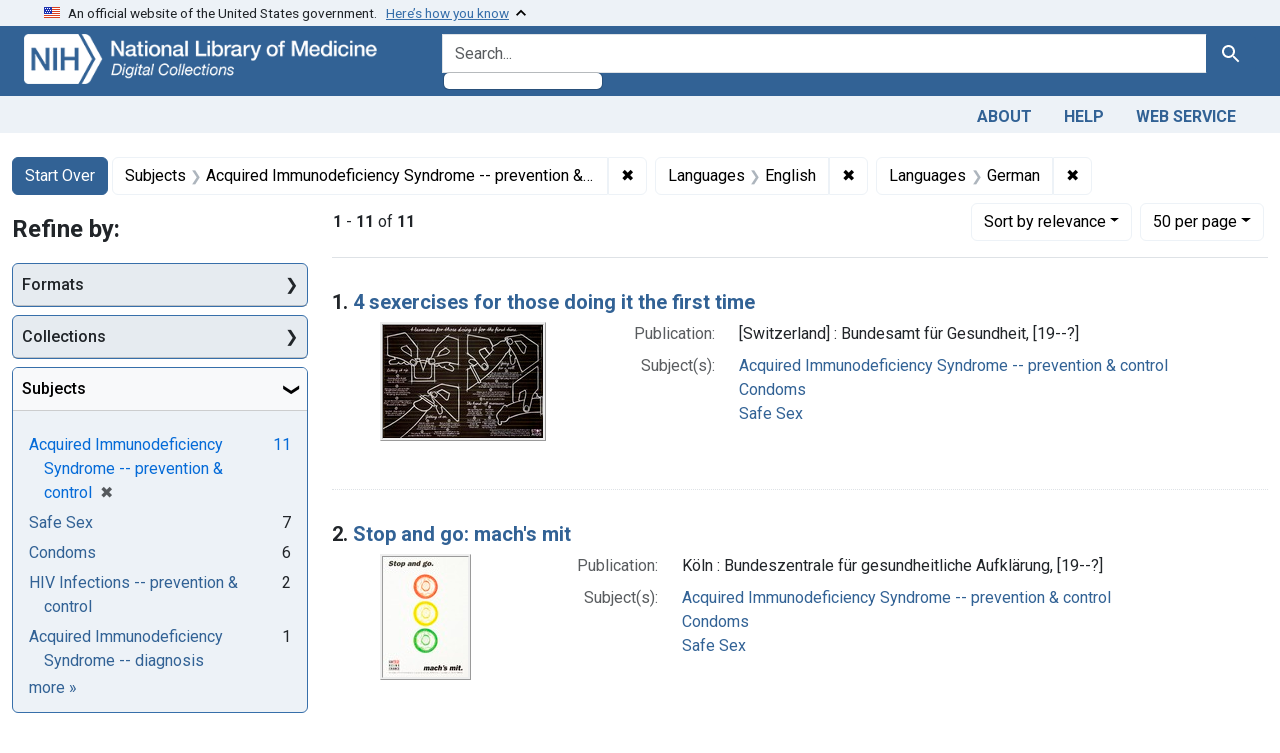

--- FILE ---
content_type: text/html; charset=utf-8
request_url: https://collections.nlm.nih.gov/?f%5Bdrep2.language%5D%5B%5D=English&f%5Bdrep2.language%5D%5B%5D=German&f%5Bdrep2.subjectAggregate%5D%5B%5D=Acquired+Immunodeficiency+Syndrome+--+prevention+%26+control&f%5BdrepX.yearStartInt%5D%5B%5D=1900&per_page=50&sort=score+desc
body_size: 74743
content:

<!DOCTYPE html>
<html class="no-js" lang="en">
  <head>
    <meta charset="utf-8">
    <meta http-equiv="Content-Type" content="text/html; charset=utf-8">
    <meta name="viewport" content="width=device-width, initial-scale=1, shrink-to-fit=no">

    <title>Subjects: Acquired Immunodeficiency Syndrome -- prevention &amp; control / Languages: English and German - Digital Collections - National Library of Medicine Search Results</title>
    <script>
      document.querySelector('html').classList.remove('no-js');
    </script>
    <link href="https://collections.nlm.nih.gov/catalog/opensearch.xml" title="Digital Collections - National Library of Medicine" type="application/opensearchdescription+xml" rel="search" />
    <link rel="icon" type="image/x-icon" href="/assets/favicon-b8c01de62c74f0e46699ba411684c7102e20d583c37508a74752f5a737bd2a5c.ico" />
    <link rel="stylesheet" href="/assets/application-9d9944c8a70a9bce0273facaf2d12ffaa55475ebbf25f99ceacc4223e17cfac0.css" media="all" data-turbo-track="reload" />
      <script type="importmap" data-turbo-track="reload">{
  "imports": {
    "application": "/assets/application-1c4b701ec375046d9dcd62cbb577df29fd0bcd06fb8f2e5d3da4edef1f0b76e4.js",
    "@hotwired/turbo-rails": "/assets/turbo.min-c85b4c5406dd49df1f63e03a5b07120d39cc3e33bc2448f5e926b80514f9dfc8.js",
    "@hotwired/stimulus": "/assets/stimulus.min-dd364f16ec9504dfb72672295637a1c8838773b01c0b441bd41008124c407894.js",
    "@hotwired/stimulus-loading": "/assets/stimulus-loading-3576ce92b149ad5d6959438c6f291e2426c86df3b874c525b30faad51b0d96b3.js",
    "@github/auto-complete-element": "https://cdn.skypack.dev/@github/auto-complete-element",
    "@popperjs/core": "https://ga.jspm.io/npm:@popperjs/core@2.11.6/dist/umd/popper.min.js",
    "bootstrap": "https://ga.jspm.io/npm:bootstrap@5.2.2/dist/js/bootstrap.js",
    "chart.js": "https://ga.jspm.io/npm:chart.js@4.2.0/dist/chart.js",
    "@kurkle/color": "https://ga.jspm.io/npm:@kurkle/color@0.3.2/dist/color.esm.js",
    "blacklight/bookmark_toggle": "/assets/blacklight/bookmark_toggle-97b6e8357b4b80f49f7978d752d5b6e7e7f728fe9415742ab71b74418d689fad.js",
    "blacklight/button_focus": "/assets/blacklight/button_focus-9e15a08a7a1886d78f54ed5d25655a8a07a535dcdd4de584da5c6c6d47e4188c.js",
    "blacklight/checkbox_submit": "/assets/blacklight/checkbox_submit-7487e8aab30e3b1509ab58ee473b9a886d755332ade14642ecd98b4cff0c72ef.js",
    "blacklight/core": "/assets/blacklight/core-65db34d8f13f026bcc00abf2dc79a6d61c981f588e6e43b8ea002108656b0ae2.js",
    "blacklight": "/assets/blacklight/index-267e64c5525f71bbc998c7dcc67340a3a40ae3464988e067f0a65d7a8f5f58b3.js",
    "blacklight/modal": "/assets/blacklight/modal-68610e6a319400c036afd544e8c05c9d5cf1b64c06ec2f06c0e94e3952366553.js",
    "blacklight/modalForm": "/assets/blacklight/modalForm-02d8c117d37bf34110a491a76d0889980cb960ebfe1c1c2445e9de64e8637fee.js",
    "blacklight/search_context": "/assets/blacklight/search_context-73898e17aacbe00701917cb30c8edf9f3294ca3fa857f99e393bde1000dc4984.js",
    "blacklight-range-limit": "/assets/blacklight-range-limit/index-c720a19fcc320a3b6c8c7d971ec8b00fd470d7478346681356d611777b93f295.js",
    "controllers/application": "/assets/controllers/application-368d98631bccbf2349e0d4f8269afb3fe9625118341966de054759d96ea86c7e.js",
    "controllers/hello_controller": "/assets/controllers/hello_controller-549135e8e7c683a538c3d6d517339ba470fcfb79d62f738a0a089ba41851a554.js",
    "controllers": "/assets/controllers/index-2db729dddcc5b979110e98de4b6720f83f91a123172e87281d5a58410fc43806.js"
  }
}</script>
<link rel="modulepreload" href="/assets/application-1c4b701ec375046d9dcd62cbb577df29fd0bcd06fb8f2e5d3da4edef1f0b76e4.js">
<link rel="modulepreload" href="/assets/turbo.min-c85b4c5406dd49df1f63e03a5b07120d39cc3e33bc2448f5e926b80514f9dfc8.js">
<link rel="modulepreload" href="/assets/stimulus.min-dd364f16ec9504dfb72672295637a1c8838773b01c0b441bd41008124c407894.js">
<link rel="modulepreload" href="/assets/stimulus-loading-3576ce92b149ad5d6959438c6f291e2426c86df3b874c525b30faad51b0d96b3.js">
<link rel="modulepreload" href="https://cdn.skypack.dev/@github/auto-complete-element">
<link rel="modulepreload" href="https://ga.jspm.io/npm:@popperjs/core@2.11.6/dist/umd/popper.min.js">
<link rel="modulepreload" href="https://ga.jspm.io/npm:bootstrap@5.2.2/dist/js/bootstrap.js">
<link rel="modulepreload" href="https://ga.jspm.io/npm:chart.js@4.2.0/dist/chart.js">
<link rel="modulepreload" href="https://ga.jspm.io/npm:@kurkle/color@0.3.2/dist/color.esm.js">
<link rel="modulepreload" href="/assets/blacklight/bookmark_toggle-97b6e8357b4b80f49f7978d752d5b6e7e7f728fe9415742ab71b74418d689fad.js">
<link rel="modulepreload" href="/assets/blacklight/button_focus-9e15a08a7a1886d78f54ed5d25655a8a07a535dcdd4de584da5c6c6d47e4188c.js">
<link rel="modulepreload" href="/assets/blacklight/checkbox_submit-7487e8aab30e3b1509ab58ee473b9a886d755332ade14642ecd98b4cff0c72ef.js">
<link rel="modulepreload" href="/assets/blacklight/core-65db34d8f13f026bcc00abf2dc79a6d61c981f588e6e43b8ea002108656b0ae2.js">
<link rel="modulepreload" href="/assets/blacklight/index-267e64c5525f71bbc998c7dcc67340a3a40ae3464988e067f0a65d7a8f5f58b3.js">
<link rel="modulepreload" href="/assets/blacklight/modal-68610e6a319400c036afd544e8c05c9d5cf1b64c06ec2f06c0e94e3952366553.js">
<link rel="modulepreload" href="/assets/blacklight/modalForm-02d8c117d37bf34110a491a76d0889980cb960ebfe1c1c2445e9de64e8637fee.js">
<link rel="modulepreload" href="/assets/blacklight/search_context-73898e17aacbe00701917cb30c8edf9f3294ca3fa857f99e393bde1000dc4984.js">
<link rel="modulepreload" href="/assets/blacklight-range-limit/index-c720a19fcc320a3b6c8c7d971ec8b00fd470d7478346681356d611777b93f295.js">
<link rel="modulepreload" href="/assets/controllers/application-368d98631bccbf2349e0d4f8269afb3fe9625118341966de054759d96ea86c7e.js">
<link rel="modulepreload" href="/assets/controllers/hello_controller-549135e8e7c683a538c3d6d517339ba470fcfb79d62f738a0a089ba41851a554.js">
<link rel="modulepreload" href="/assets/controllers/index-2db729dddcc5b979110e98de4b6720f83f91a123172e87281d5a58410fc43806.js">
<script type="module">import "application"</script>
    <script src="https://code.jquery.com/jquery-3.7.1.min.js"></script>
    <meta name="csrf-param" content="authenticity_token" />
<meta name="csrf-token" content="APzo5Nre25bVNgkuztZFQrNlgVh3oxxVU3pBuSM9CG89zLdgiF9SEAt9EHrz4D0-38ABXRn4HxYNK-6kG8DU_A" />
      <meta name="totalResults" content="11" />
<meta name="startIndex" content="0" />
<meta name="itemsPerPage" content="50" />

  <link rel="alternate" type="application/rss+xml" title="RSS for results" href="/catalog.rss?f%5Bdrep2.language%5D%5B%5D=English&amp;f%5Bdrep2.language%5D%5B%5D=German&amp;f%5Bdrep2.subjectAggregate%5D%5B%5D=Acquired+Immunodeficiency+Syndrome+--+prevention+%26+control&amp;per_page=50&amp;sort=score+desc" />
  <link rel="alternate" type="application/atom+xml" title="Atom for results" href="/catalog.atom?f%5Bdrep2.language%5D%5B%5D=English&amp;f%5Bdrep2.language%5D%5B%5D=German&amp;f%5Bdrep2.subjectAggregate%5D%5B%5D=Acquired+Immunodeficiency+Syndrome+--+prevention+%26+control&amp;per_page=50&amp;sort=score+desc" />
  <link rel="alternate" type="application/json" title="JSON" href="/catalog.json?f%5Bdrep2.language%5D%5B%5D=English&amp;f%5Bdrep2.language%5D%5B%5D=German&amp;f%5Bdrep2.subjectAggregate%5D%5B%5D=Acquired+Immunodeficiency+Syndrome+--+prevention+%26+control&amp;per_page=50&amp;sort=score+desc" />


    <!-- Google Tag Manager -->
    <script>(function(w,d,s,l,i){w[l]=w[l]||[];w[l].push({'gtm.start': new Date().getTime(),event:'gtm.js'});var f=d.getElementsByTagName(s)[0], j=d.createElement(s),dl=l!='dataLayer'?'&l='+l:'';j.async=true;j.src='//www.googletagmanager.com/gtm.js?id='+i+dl;f.parentNode.insertBefore(j,f);})(window,document,'script','dataLayer','GTM-MT6MLL');</script>
    <!-- End Google Tag Manager -->

    <!-- json Structured Metadata -->

  </head>
  <body class="blacklight-catalog blacklight-catalog-index">
    <!-- Google Tag Manager -->
    <noscript><iframe src="//www.googletagmanager.com/ns.html?id=GTM-MT6MLL" height="0" width="0" style="display:none;visibility:hidden" title="googletagmanager"></iframe></noscript>
    <!-- End Google Tag Manager -->
    <nav id="skip-link" role="navigation" aria-label="Skip links">
      <a class="element-invisible element-focusable rounded-bottom py-2 px-3" data-turbolinks="false" href="#search_field">Skip to search</a>
      <a class="element-invisible element-focusable rounded-bottom py-2 px-3" data-turbolinks="false" href="#main-container">Skip to main content</a>
          <a class="element-invisible element-focusable rounded-bottom py-2 px-3" data-turbolinks="false" href="#documents">Skip to first result</a>

    </nav>
    <section class="govt-banner">
  <div class="container-fluid bg-secondary">
    <div class="container">
      <div class="accordion" id="uswdsbanner">
        <div class="accordion-item">
          <h2 class="accordion-header mb-0" id="headingOne">
            <button class="accordion-button shadow-none collapsed" type="button" data-bs-toggle="collapse" data-bs-target="#collapseOne" aria-expanded="true" aria-controls="collapseOne">
              <small> An official website of the United States government. &nbsp; <span class="bluelink">Here’s how you know</span></small>
            </button>
          </h2>
          <div id="collapseOne" class="accordion-collapse collapse" aria-labelledby="headingOne" data-bs-parent="#uswdsbanner">
            <div class="accordion-body">
              <div class="row">
                <div class="col-lg-6 col-md-12 col-12">
                  <p>
                    <img src="/icon-dot-gov.svg" class="img-fluid float-start pe-2 pb-4" alt="Govt building">
                    <strong>Official websites use .gov</strong>
                    <br> A <strong>.gov </strong>website belongs to an official government organization in the United States.
                  </p>
                </div>
                <div class="col-lg-6 col-md-12 col-12">
                  <p>
                    <img src="/icon-https.svg" class="img-fluid float-start pe-2 pb-4" alt="Secure accsess">
                    <strong>Secure .gov websites use HTTPS</strong>
                    <br> A <strong>lock ( <span class="icon-lock">
                        <svg xmlns="http://www.w3.org/2000/svg" width="14" height="16" viewBox="0 0 52 64" class="usa-banner__lock-image" role="img" aria-labelledby="banner-lock-title-default banner-lock-description-default" focusable="false">
                          <title id="banner-lock-title-default">Lock</title>
                          <desc id="banner-lock-description-default">A locked padlock</desc>
                          <path fill="#000000" fill-rule="evenodd" d="M26 0c10.493 0 19 8.507 19 19v9h3a4 4 0 0 1 4 4v28a4 4 0 0 1-4 4H4a4 4 0 0 1-4-4V32a4 4 0 0 1 4-4h3v-9C7 8.507 15.507 0 26 0zm0 8c-5.979 0-10.843 4.77-10.996 10.712L15 19v9h22v-9c0-6.075-4.925-11-11-11z" />
                        </svg>
                      </span> ) </strong> or <strong>https://</strong> means you’ve safely connected to the .gov website. Share sensitive information only on official, secure websites.
                  </p>
                </div>
              </div>
            </div>
          </div>
        </div>
      </div>
    </div>
  </div>
</section>

<div class="container-fluid bg-primary">
  <div class="container branding">	
    <div class="row py-2">
      <div class="col-lg-4 col-md-5 mb-1">
        <a href="/" id="anch_0"><img src="/images/digital_collections_white.png" class="img-fluid" alt="NLM Digital Collections"></a>
      </div>
      <div class="col-lg-8 col-md-7 ">
        <form class="search-query-form" action="https://collections.nlm.nih.gov/" accept-charset="UTF-8" method="get">
  <input type="hidden" name="per_page" value="50" autocomplete="off" />
<input type="hidden" name="sort" value="score desc" autocomplete="off" />
<input type="hidden" name="f[drep2.subjectAggregate][]" value="Acquired Immunodeficiency Syndrome -- prevention &amp; control" autocomplete="off" />
<input type="hidden" name="f[drep2.language][]" value="English" autocomplete="off" />
<input type="hidden" name="f[drep2.language][]" value="German" autocomplete="off" />
  <div class="input-group">
    

      <input value="all_fields" autocomplete="off" type="hidden" name="search_field" id="search_field" />

    <label class="sr-only visually-hidden" for="q">search for</label>
      <auto-complete src="/catalog/suggest" for="autocomplete-popup" class="search-autocomplete-wrapper">
        <input placeholder="Search..." class="search-q q form-control rounded-left" aria-label="search for" aria-autocomplete="list" aria-controls="autocomplete-popup" type="search" name="q" id="q" />
        <ul id="autocomplete-popup" role="listbox" aria-label="search for"></ul>
      </auto-complete>

    
    <button class="btn btn-primary search-btn" type="submit" id="search"><span class="visually-hidden-sm me-sm-1 submit-search-text">Search</span><span class="blacklight-icons blacklight-icons-"><svg xmlns="http://www.w3.org/2000/svg" fill="currentColor" aria-hidden="true" width="24" height="24" viewBox="0 0 24 24">
  <path fill="none" d="M0 0h24v24H0V0z"/><path d="M15.5 14h-.79l-.28-.27C15.41 12.59 16 11.11 16 9.5 16 5.91 13.09 3 9.5 3S3 5.91 3 9.5 5.91 16 9.5 16c1.61 0 3.09-.59 4.23-1.57l.27.28v.79l5 4.99L20.49 19l-4.99-5zm-6 0C7.01 14 5 11.99 5 9.5S7.01 5 9.5 5 14 7.01 14 9.5 11.99 14 9.5 14z"/>
</svg>
</span></button>
  </div>
</form>

      </div>
    </div>
  </div>
</div>

<div class="container-fluid bg-secondary">
  <div class="container">
	<nav class="navbar navbar-expand navbar-light p-1">
      <ul class="navbar-nav ms-auto">
        <li class="nav-item"><a class="nav-link" href="/about">About</a></li>
        <li class="nav-item"><a class="nav-link" href="/help">Help</a></li>
        <li class="nav-item"><a class="nav-link" href="/web_service">Web Service</a></li>
      </ul>
    </nav>
  </div>  
</div>

    <script>
      (function() {
        let banner, text;

        function showCoopBannerIfAvailable() {
          // Cache DOM elements on first call
          if (!banner) {
            banner = document.getElementById("coop-banner");
            text = document.getElementById("coop-text");
            if (!banner || !text) return;
          }

          if (typeof coopmsg !== "undefined" && coopmsg) {
            text.innerHTML = coopmsg;
            banner.style.display = "block";
          } else {
            banner.style.display = "none";
          }
        }

        // Load external script
        const script = document.createElement("script");
        script.src = "https://www.nlm.nih.gov/coop_all_uswds.js";
        script.onload = script.onerror = showCoopBannerIfAvailable;
        document.head.appendChild(script);

        // Also check on DOMContentLoaded
        document.addEventListener("DOMContentLoaded", showCoopBannerIfAvailable);
      })();
    </script>

    <style>
      .alert-dark-red {
        background-color: #f00;
        color: #fff;
        border-radius: 0;
      }
      .alert-dark-red a {
        color: #aad4ff;
        text-decoration: underline;
      }
      .alert-dark-red .btn-close {
        filter: invert(1);
      }
    </style>

    <div id="coop-banner"
         class="alert alert-dark-red alert-dismissible fade show mb-0"
         role="alert"
         style="display:none">
      <div class="container">
        <div class="row align-items-center">
          <div class="col">
            <p id="coop-text" class="text-white text-center m-0"></p>
          </div>
          <div class="col-auto">
            <button type="button" class="btn-close" data-bs-dismiss="alert" aria-label="Close"></button>
          </div>
        </div>
      </div>
    </div>

    <main id="main-container" class="container mt-4" role="main" aria-label="Main content">
        <h1 class="sr-only visually-hidden top-content-title">Search</h1>


  <div id="appliedParams" class="clearfix constraints-container">
    <h2 class="sr-only visually-hidden">Search Constraints</h2>

  <a class="catalog_startOverLink btn btn-primary" href="/">Start Over</a>

    <span class="constraints-label sr-only visually-hidden">You searched for:</span>
    

    <span class="btn-group applied-filter constraint filter filter-drep2-subjectaggregate">
  <span class="constraint-value btn btn-outline-secondary">
      <span class="filter-name">Subjects</span>
      <span class="filter-value" title="Acquired Immunodeficiency Syndrome -- prevention &amp; control">Acquired Immunodeficiency Syndrome -- prevention &amp; control</span>
  </span>
    <a class="btn btn-outline-secondary remove" href="https://collections.nlm.nih.gov/?f%5Bdrep2.language%5D%5B%5D=English&amp;f%5Bdrep2.language%5D%5B%5D=German&amp;per_page=50&amp;sort=score+desc">
      <span class="remove-icon" aria-hidden="true">✖</span>
      <span class="sr-only visually-hidden">
        Remove constraint Subjects: Acquired Immunodeficiency Syndrome -- prevention &amp; control
      </span>
</a></span>

<span class="btn-group applied-filter constraint filter filter-drep2-language">
  <span class="constraint-value btn btn-outline-secondary">
      <span class="filter-name">Languages</span>
      <span class="filter-value" title="English">English</span>
  </span>
    <a class="btn btn-outline-secondary remove" href="https://collections.nlm.nih.gov/?f%5Bdrep2.language%5D%5B%5D=German&amp;f%5Bdrep2.subjectAggregate%5D%5B%5D=Acquired+Immunodeficiency+Syndrome+--+prevention+%26+control&amp;per_page=50&amp;sort=score+desc">
      <span class="remove-icon" aria-hidden="true">✖</span>
      <span class="sr-only visually-hidden">
        Remove constraint Languages: English
      </span>
</a></span>

<span class="btn-group applied-filter constraint filter filter-drep2-language">
  <span class="constraint-value btn btn-outline-secondary">
      <span class="filter-name">Languages</span>
      <span class="filter-value" title="German">German</span>
  </span>
    <a class="btn btn-outline-secondary remove" href="https://collections.nlm.nih.gov/?f%5Bdrep2.language%5D%5B%5D=English&amp;f%5Bdrep2.subjectAggregate%5D%5B%5D=Acquired+Immunodeficiency+Syndrome+--+prevention+%26+control&amp;per_page=50&amp;sort=score+desc">
      <span class="remove-icon" aria-hidden="true">✖</span>
      <span class="sr-only visually-hidden">
        Remove constraint Languages: German
      </span>
</a></span>



</div>



      <div class="row">
  <div class="col-md-12">
    <div id="main-flashes">
      <div class="flash_messages">
    
    
    
    
</div>

    </div>
  </div>
</div>


      <div class="row">
            <section id="content" class="col-lg-9 order-last" aria-label="search results">
        





<div id="sortAndPerPage" class="sort-pagination d-md-flex justify-content-between" role="navigation" aria-label="Results navigation">
  <section class="paginate-section">
      <div class="page-links">
      <span class="page-entries">
        <strong>1</strong> - <strong>11</strong> of <strong>11</strong>
      </span>
    </div> 

</section>

  <div class="search-widgets">
        <div id="sort-dropdown" class="btn-group sort-dropdown">
  <button name="button" type="submit" class="btn btn-outline-secondary dropdown-toggle" aria-expanded="false" data-toggle="dropdown" data-bs-toggle="dropdown">Sort<span class="d-none d-sm-inline"> by relevance</span><span class="caret"></span></button>

  <div class="dropdown-menu" role="menu">
      <a class="dropdown-item active" role="menuitem" aria-current="page" href="/?f%5Bdrep2.language%5D%5B%5D=English&amp;f%5Bdrep2.language%5D%5B%5D=German&amp;f%5Bdrep2.subjectAggregate%5D%5B%5D=Acquired+Immunodeficiency+Syndrome+--+prevention+%26+control&amp;per_page=50&amp;sort=score+desc">relevance</a>
      <a class="dropdown-item " role="menuitem" href="/?f%5Bdrep2.language%5D%5B%5D=English&amp;f%5Bdrep2.language%5D%5B%5D=German&amp;f%5Bdrep2.subjectAggregate%5D%5B%5D=Acquired+Immunodeficiency+Syndrome+--+prevention+%26+control&amp;per_page=50&amp;sort=drep3.titleSortForm+asc">title</a>
  </div>
</div>



        <span class="sr-only visually-hidden">Number of results to display per page</span>
  <div id="per_page-dropdown" class="btn-group per_page-dropdown">
  <button name="button" type="submit" class="btn btn-outline-secondary dropdown-toggle" aria-expanded="false" data-toggle="dropdown" data-bs-toggle="dropdown">50<span class="sr-only visually-hidden"> per page</span><span class="d-none d-sm-inline"> per page</span><span class="caret"></span></button>

  <div class="dropdown-menu" role="menu">
      <a class="dropdown-item " role="menuitem" href="/?f%5Bdrep2.language%5D%5B%5D=English&amp;f%5Bdrep2.language%5D%5B%5D=German&amp;f%5Bdrep2.subjectAggregate%5D%5B%5D=Acquired+Immunodeficiency+Syndrome+--+prevention+%26+control&amp;per_page=10&amp;sort=score+desc">10<span class="sr-only visually-hidden"> per page</span></a>
      <a class="dropdown-item " role="menuitem" href="/?f%5Bdrep2.language%5D%5B%5D=English&amp;f%5Bdrep2.language%5D%5B%5D=German&amp;f%5Bdrep2.subjectAggregate%5D%5B%5D=Acquired+Immunodeficiency+Syndrome+--+prevention+%26+control&amp;per_page=20&amp;sort=score+desc">20<span class="sr-only visually-hidden"> per page</span></a>
      <a class="dropdown-item active" role="menuitem" aria-current="page" href="/?f%5Bdrep2.language%5D%5B%5D=English&amp;f%5Bdrep2.language%5D%5B%5D=German&amp;f%5Bdrep2.subjectAggregate%5D%5B%5D=Acquired+Immunodeficiency+Syndrome+--+prevention+%26+control&amp;per_page=50&amp;sort=score+desc">50<span class="sr-only visually-hidden"> per page</span></a>
      <a class="dropdown-item " role="menuitem" href="/?f%5Bdrep2.language%5D%5B%5D=English&amp;f%5Bdrep2.language%5D%5B%5D=German&amp;f%5Bdrep2.subjectAggregate%5D%5B%5D=Acquired+Immunodeficiency+Syndrome+--+prevention+%26+control&amp;per_page=100&amp;sort=score+desc">100<span class="sr-only visually-hidden"> per page</span></a>
  </div>
</div>


      

</div>
</div>


<h2 class="sr-only visually-hidden">Search Results</h2>

  <div id="documents" class="documents-list">
  <article data-document-id="nlm-nlmuid-101454629-img" data-document-counter="1" itemscope="itemscope" itemtype="http://schema.org/Thing" class="document document-position-1">
  
    <div class="document-main-section">
      <header class="documentHeader row">
  <h3 class="index_title document-title-heading col">

    <span class="document-counter">1. </span><a data-context-href="/catalog/nlm:nlmuid-101454629-img/track?counter=1&amp;document_id=nlm%3Anlmuid-101454629-img&amp;per_page=50&amp;search_id=341353" data-context-method="post" itemprop="name" href="/catalog/nlm:nlmuid-101454629-img">4 sexercises for those doing it the first time</a>
</h3>
    
</header>

      
  <div class="document-thumbnail">
    <a data-context-href="/catalog/nlm:nlmuid-101454629-img/track?counter=1&amp;document_id=nlm%3Anlmuid-101454629-img&amp;per_page=50&amp;search_id=341353" data-context-method="post" aria-hidden="true" tabindex="-1" href="/catalog/nlm:nlmuid-101454629-img"><img alt="nlm:nlmuid-101454629-img" src="/thumb/nlm:nlmuid-101454629-img" /></a>
  </div>

      
      
      
<dl class="document-metadata dl-invert row">    <dt class="blacklight-drep2-pubconcat col-md-3">    Publication:
</dt>
  <dd class="col-md-9 blacklight-drep2-pubconcat">    [Switzerland] : Bundesamt für Gesundheit, [19--?]
</dd>

    <dt class="blacklight-drep2-subjectaggregate col-md-3">    Subject(s):
</dt>
  <dd class="col-md-9 blacklight-drep2-subjectaggregate">    <a href="/?f%5Bdrep2.subjectAggregate%5D%5B%5D=Acquired+Immunodeficiency+Syndrome+--+prevention+%26+control">Acquired Immunodeficiency Syndrome -- prevention &amp; control</a><br/><a href="/?f%5Bdrep2.subjectAggregate%5D%5B%5D=Condoms">Condoms</a><br/><a href="/?f%5Bdrep2.subjectAggregate%5D%5B%5D=Safe+Sex">Safe Sex</a>
</dd>

</dl>


        
    </div>

  
</article><article data-document-id="nlm-nlmuid-101454521-img" data-document-counter="2" itemscope="itemscope" itemtype="http://schema.org/Thing" class="document document-position-2">
  
    <div class="document-main-section">
      <header class="documentHeader row">
  <h3 class="index_title document-title-heading col">

    <span class="document-counter">2. </span><a data-context-href="/catalog/nlm:nlmuid-101454521-img/track?counter=2&amp;document_id=nlm%3Anlmuid-101454521-img&amp;per_page=50&amp;search_id=341353" data-context-method="post" itemprop="name" href="/catalog/nlm:nlmuid-101454521-img">Stop and go: mach&#39;s mit</a>
</h3>
    
</header>

      
  <div class="document-thumbnail">
    <a data-context-href="/catalog/nlm:nlmuid-101454521-img/track?counter=2&amp;document_id=nlm%3Anlmuid-101454521-img&amp;per_page=50&amp;search_id=341353" data-context-method="post" aria-hidden="true" tabindex="-1" href="/catalog/nlm:nlmuid-101454521-img"><img alt="nlm:nlmuid-101454521-img" src="/thumb/nlm:nlmuid-101454521-img" /></a>
  </div>

      
      
      
<dl class="document-metadata dl-invert row">    <dt class="blacklight-drep2-pubconcat col-md-3">    Publication:
</dt>
  <dd class="col-md-9 blacklight-drep2-pubconcat">    Köln : Bundeszentrale für gesundheitliche Aufklärung, [19--?]
</dd>

    <dt class="blacklight-drep2-subjectaggregate col-md-3">    Subject(s):
</dt>
  <dd class="col-md-9 blacklight-drep2-subjectaggregate">    <a href="/?f%5Bdrep2.subjectAggregate%5D%5B%5D=Acquired+Immunodeficiency+Syndrome+--+prevention+%26+control">Acquired Immunodeficiency Syndrome -- prevention &amp; control</a><br/><a href="/?f%5Bdrep2.subjectAggregate%5D%5B%5D=Condoms">Condoms</a><br/><a href="/?f%5Bdrep2.subjectAggregate%5D%5B%5D=Safe+Sex">Safe Sex</a>
</dd>

</dl>


        
    </div>

  
</article><article data-document-id="nlm-nlmuid-101451394-img" data-document-counter="3" itemscope="itemscope" itemtype="http://schema.org/Thing" class="document document-position-3">
  
    <div class="document-main-section">
      <header class="documentHeader row">
  <h3 class="index_title document-title-heading col">

    <span class="document-counter">3. </span><a data-context-href="/catalog/nlm:nlmuid-101451394-img/track?counter=3&amp;document_id=nlm%3Anlmuid-101451394-img&amp;per_page=50&amp;search_id=341353" data-context-method="post" itemprop="name" href="/catalog/nlm:nlmuid-101451394-img">Tom of Finland, life guard</a>
</h3>
    
</header>

      
  <div class="document-thumbnail">
    <a data-context-href="/catalog/nlm:nlmuid-101451394-img/track?counter=3&amp;document_id=nlm%3Anlmuid-101451394-img&amp;per_page=50&amp;search_id=341353" data-context-method="post" aria-hidden="true" tabindex="-1" href="/catalog/nlm:nlmuid-101451394-img"><img alt="nlm:nlmuid-101451394-img" src="/thumb/nlm:nlmuid-101451394-img" /></a>
  </div>

      
      
      
<dl class="document-metadata dl-invert row">    <dt class="blacklight-drep2-pubconcat col-md-3">    Publication:
</dt>
  <dd class="col-md-9 blacklight-drep2-pubconcat">    [Germany] : Deutsche AIDS-Hilfe, [19--?]
</dd>

    <dt class="blacklight-drep2-subjectaggregate col-md-3">    Subject(s):
</dt>
  <dd class="col-md-9 blacklight-drep2-subjectaggregate">    <a href="/?f%5Bdrep2.subjectAggregate%5D%5B%5D=Acquired+Immunodeficiency+Syndrome+--+prevention+%26+control">Acquired Immunodeficiency Syndrome -- prevention &amp; control</a><br/><a href="/?f%5Bdrep2.subjectAggregate%5D%5B%5D=Condoms">Condoms</a><br/><a href="/?f%5Bdrep2.subjectAggregate%5D%5B%5D=Safe+Sex">Safe Sex</a><br/><a href="/?f%5Bdrep2.subjectAggregate%5D%5B%5D=Tom%2C+of+Finland%2C+1920-1991.">Tom, of Finland, 1920-1991.</a>
</dd>

</dl>


        
    </div>

  
</article><article data-document-id="nlm-nlmuid-101451407-img" data-document-counter="4" itemscope="itemscope" itemtype="http://schema.org/Thing" class="document document-position-4">
  
    <div class="document-main-section">
      <header class="documentHeader row">
  <h3 class="index_title document-title-heading col">

    <span class="document-counter">4. </span><a data-context-href="/catalog/nlm:nlmuid-101451407-img/track?counter=4&amp;document_id=nlm%3Anlmuid-101451407-img&amp;per_page=50&amp;search_id=341353" data-context-method="post" itemprop="name" href="/catalog/nlm:nlmuid-101451407-img">Some like it hot: hot rubber, Alles für das Eine</a>
</h3>
    
</header>

      
  <div class="document-thumbnail">
    <a data-context-href="/catalog/nlm:nlmuid-101451407-img/track?counter=4&amp;document_id=nlm%3Anlmuid-101451407-img&amp;per_page=50&amp;search_id=341353" data-context-method="post" aria-hidden="true" tabindex="-1" href="/catalog/nlm:nlmuid-101451407-img"><img alt="nlm:nlmuid-101451407-img" src="/thumb/nlm:nlmuid-101451407-img" /></a>
  </div>

      
      
      
<dl class="document-metadata dl-invert row">    <dt class="blacklight-drep2-pubconcat col-md-3">    Publication:
</dt>
  <dd class="col-md-9 blacklight-drep2-pubconcat">    Berlin : Hot Rubber Company Deutschland, [19--?]
</dd>

    <dt class="blacklight-drep2-subjectaggregate col-md-3">    Subject(s):
</dt>
  <dd class="col-md-9 blacklight-drep2-subjectaggregate">    <a href="/?f%5Bdrep2.subjectAggregate%5D%5B%5D=Acquired+Immunodeficiency+Syndrome+--+prevention+%26+control">Acquired Immunodeficiency Syndrome -- prevention &amp; control</a><br/><a href="/?f%5Bdrep2.subjectAggregate%5D%5B%5D=Condoms">Condoms</a><br/><a href="/?f%5Bdrep2.subjectAggregate%5D%5B%5D=Homosexuality%2C+Male">Homosexuality, Male</a><br/><a href="/?f%5Bdrep2.subjectAggregate%5D%5B%5D=Lubricants">Lubricants</a><br/><a href="/?f%5Bdrep2.subjectAggregate%5D%5B%5D=Safe+Sex">Safe Sex</a>
</dd>

</dl>


        
    </div>

  
</article><article data-document-id="nlm-nlmuid-101454781-img" data-document-counter="5" itemscope="itemscope" itemtype="http://schema.org/Thing" class="document document-position-5">
  
    <div class="document-main-section">
      <header class="documentHeader row">
  <h3 class="index_title document-title-heading col">

    <span class="document-counter">5. </span><a data-context-href="/catalog/nlm:nlmuid-101454781-img/track?counter=5&amp;document_id=nlm%3Anlmuid-101454781-img&amp;per_page=50&amp;search_id=341353" data-context-method="post" itemprop="name" href="/catalog/nlm:nlmuid-101454781-img">Fairness, wellness, fitness</a>
</h3>
    
</header>

      
  <div class="document-thumbnail">
    <a data-context-href="/catalog/nlm:nlmuid-101454781-img/track?counter=5&amp;document_id=nlm%3Anlmuid-101454781-img&amp;per_page=50&amp;search_id=341353" data-context-method="post" aria-hidden="true" tabindex="-1" href="/catalog/nlm:nlmuid-101454781-img"><img alt="nlm:nlmuid-101454781-img" src="/thumb/nlm:nlmuid-101454781-img" /></a>
  </div>

      
      
      
<dl class="document-metadata dl-invert row">    <dt class="blacklight-drep2-pubconcat col-md-3">    Publication:
</dt>
  <dd class="col-md-9 blacklight-drep2-pubconcat">    [Berlin] : Deutsche AIDS-Hilfe, [19--?]
</dd>

    <dt class="blacklight-drep2-subjectaggregate col-md-3">    Subject(s):
</dt>
  <dd class="col-md-9 blacklight-drep2-subjectaggregate">    <a href="/?f%5Bdrep2.subjectAggregate%5D%5B%5D=Acquired+Immunodeficiency+Syndrome+--+prevention+%26+control">Acquired Immunodeficiency Syndrome -- prevention &amp; control</a><br/><a href="/?f%5Bdrep2.subjectAggregate%5D%5B%5D=Health+Behavior">Health Behavior</a>
</dd>

</dl>


        
    </div>

  
</article><article data-document-id="nlm-nlmuid-101438907-img" data-document-counter="6" itemscope="itemscope" itemtype="http://schema.org/Thing" class="document document-position-6">
  
    <div class="document-main-section">
      <header class="documentHeader row">
  <h3 class="index_title document-title-heading col">

    <span class="document-counter">6. </span><a data-context-href="/catalog/nlm:nlmuid-101438907-img/track?counter=6&amp;document_id=nlm%3Anlmuid-101438907-img&amp;per_page=50&amp;search_id=341353" data-context-method="post" itemprop="name" href="/catalog/nlm:nlmuid-101438907-img">Let&#39;s play safe</a>
</h3>
    
</header>

      
  <div class="document-thumbnail">
    <a data-context-href="/catalog/nlm:nlmuid-101438907-img/track?counter=6&amp;document_id=nlm%3Anlmuid-101438907-img&amp;per_page=50&amp;search_id=341353" data-context-method="post" aria-hidden="true" tabindex="-1" href="/catalog/nlm:nlmuid-101438907-img"><img alt="nlm:nlmuid-101438907-img" src="/thumb/nlm:nlmuid-101438907-img" /></a>
  </div>

      
      
      
<dl class="document-metadata dl-invert row">    <dt class="blacklight-drep2-pubconcat col-md-3">    Publication:
</dt>
  <dd class="col-md-9 blacklight-drep2-pubconcat">    Wien : Österreichische AIDS-Hilfe, 1987
</dd>

    <dt class="blacklight-drep2-subjectaggregate col-md-3">    Subject(s):
</dt>
  <dd class="col-md-9 blacklight-drep2-subjectaggregate">    <a href="/?f%5Bdrep2.subjectAggregate%5D%5B%5D=Acquired+Immunodeficiency+Syndrome+--+prevention+%26+control">Acquired Immunodeficiency Syndrome -- prevention &amp; control</a><br/><a href="/?f%5Bdrep2.subjectAggregate%5D%5B%5D=Anniversaries+and+Special+Events">Anniversaries and Special Events</a><br/><a href="/?f%5Bdrep2.subjectAggregate%5D%5B%5D=Safe+Sex">Safe Sex</a>
</dd>

</dl>


        
    </div>

  
</article><article data-document-id="nlm-nlmuid-101450798-img" data-document-counter="7" itemscope="itemscope" itemtype="http://schema.org/Thing" class="document document-position-7">
  
    <div class="document-main-section">
      <header class="documentHeader row">
  <h3 class="index_title document-title-heading col">

    <span class="document-counter">7. </span><a data-context-href="/catalog/nlm:nlmuid-101450798-img/track?counter=7&amp;document_id=nlm%3Anlmuid-101450798-img&amp;per_page=50&amp;search_id=341353" data-context-method="post" itemprop="name" href="/catalog/nlm:nlmuid-101450798-img">Sin oder nët sin-- et gët nëmmen eng Äntwert: AIDSTEST, anonym, gratis = Sein oder nicht sein-- es gibt nur eine Antwort : AIDSTEST, anonym, gratis</a>
</h3>
    
</header>

      
  <div class="document-thumbnail">
    <a data-context-href="/catalog/nlm:nlmuid-101450798-img/track?counter=7&amp;document_id=nlm%3Anlmuid-101450798-img&amp;per_page=50&amp;search_id=341353" data-context-method="post" aria-hidden="true" tabindex="-1" href="/catalog/nlm:nlmuid-101450798-img"><img alt="nlm:nlmuid-101450798-img" src="/thumb/nlm:nlmuid-101450798-img" /></a>
  </div>

      
      
      
<dl class="document-metadata dl-invert row">    <dt class="blacklight-drep2-pubconcat col-md-3">    Publication:
</dt>
  <dd class="col-md-9 blacklight-drep2-pubconcat">    Luxembourg : Ministère de la santé, [1989?]
</dd>

    <dt class="blacklight-drep2-subjectaggregate col-md-3">    Subject(s):
</dt>
  <dd class="col-md-9 blacklight-drep2-subjectaggregate">    <a href="/?f%5Bdrep2.subjectAggregate%5D%5B%5D=Acquired+Immunodeficiency+Syndrome+--+diagnosis">Acquired Immunodeficiency Syndrome -- diagnosis</a><br/><a href="/?f%5Bdrep2.subjectAggregate%5D%5B%5D=Acquired+Immunodeficiency+Syndrome+--+prevention+%26+control">Acquired Immunodeficiency Syndrome -- prevention &amp; control</a>
</dd>

</dl>


        
    </div>

  
</article><article data-document-id="nlm-nlmuid-101449859-img" data-document-counter="8" itemscope="itemscope" itemtype="http://schema.org/Thing" class="document document-position-8">
  
    <div class="document-main-section">
      <header class="documentHeader row">
  <h3 class="index_title document-title-heading col">

    <span class="document-counter">8. </span><a data-context-href="/catalog/nlm:nlmuid-101449859-img/track?counter=8&amp;document_id=nlm%3Anlmuid-101449859-img&amp;per_page=50&amp;search_id=341353" data-context-method="post" itemprop="name" href="/catalog/nlm:nlmuid-101449859-img">Beach boys</a>
</h3>
    
</header>

      
  <div class="document-thumbnail">
    <a data-context-href="/catalog/nlm:nlmuid-101449859-img/track?counter=8&amp;document_id=nlm%3Anlmuid-101449859-img&amp;per_page=50&amp;search_id=341353" data-context-method="post" aria-hidden="true" tabindex="-1" href="/catalog/nlm:nlmuid-101449859-img"><img alt="nlm:nlmuid-101449859-img" src="/thumb/nlm:nlmuid-101449859-img" /></a>
  </div>

      
      
      
<dl class="document-metadata dl-invert row">    <dt class="blacklight-drep2-pubconcat col-md-3">    Publication:
</dt>
  <dd class="col-md-9 blacklight-drep2-pubconcat">    [Switzerland] : Aids-Hilfe Schweiz : Bundesamt für Gesundheitswesen, [19--]
</dd>

    <dt class="blacklight-drep2-subjectaggregate col-md-3">    Subject(s):
</dt>
  <dd class="col-md-9 blacklight-drep2-subjectaggregate">    <a href="/?f%5Bdrep2.subjectAggregate%5D%5B%5D=Acquired+Immunodeficiency+Syndrome+--+prevention+%26+control">Acquired Immunodeficiency Syndrome -- prevention &amp; control</a><br/><a href="/?f%5Bdrep2.subjectAggregate%5D%5B%5D=Condoms+--+standards">Condoms -- standards</a><br/><a href="/?f%5Bdrep2.subjectAggregate%5D%5B%5D=Consumer+Product+Safety">Consumer Product Safety</a>
</dd>

</dl>


        
    </div>

  
</article><article data-document-id="nlm-nlmuid-101444937-img" data-document-counter="9" itemscope="itemscope" itemtype="http://schema.org/Thing" class="document document-position-9">
  
    <div class="document-main-section">
      <header class="documentHeader row">
  <h3 class="index_title document-title-heading col">

    <span class="document-counter">9. </span><a data-context-href="/catalog/nlm:nlmuid-101444937-img/track?counter=9&amp;document_id=nlm%3Anlmuid-101444937-img&amp;per_page=50&amp;search_id=341353" data-context-method="post" itemprop="name" href="/catalog/nlm:nlmuid-101444937-img">Tonight</a>
</h3>
    
</header>

      
  <div class="document-thumbnail">
    <a data-context-href="/catalog/nlm:nlmuid-101444937-img/track?counter=9&amp;document_id=nlm%3Anlmuid-101444937-img&amp;per_page=50&amp;search_id=341353" data-context-method="post" aria-hidden="true" tabindex="-1" href="/catalog/nlm:nlmuid-101444937-img"><img alt="nlm:nlmuid-101444937-img" src="/thumb/nlm:nlmuid-101444937-img" /></a>
  </div>

      
      
      
<dl class="document-metadata dl-invert row">    <dt class="blacklight-drep2-pubconcat col-md-3">    Publication:
</dt>
  <dd class="col-md-9 blacklight-drep2-pubconcat">    [Switzerland] : AIDS-Hilfe Schweiz : Bundesamt für Gesundheitswesen, [198-]
</dd>

    <dt class="blacklight-drep2-subjectaggregate col-md-3">    Subject(s):
</dt>
  <dd class="col-md-9 blacklight-drep2-subjectaggregate">    <a href="/?f%5Bdrep2.subjectAggregate%5D%5B%5D=Acquired+Immunodeficiency+Syndrome+--+prevention+%26+control">Acquired Immunodeficiency Syndrome -- prevention &amp; control</a><br/><a href="/?f%5Bdrep2.subjectAggregate%5D%5B%5D=Condoms">Condoms</a><br/><a href="/?f%5Bdrep2.subjectAggregate%5D%5B%5D=Safe+Sex">Safe Sex</a>
</dd>

</dl>


        
    </div>

  
</article><article data-document-id="nlm-nlmuid-9918351279006676-img" data-document-counter="10" itemscope="itemscope" itemtype="http://schema.org/Thing" class="document document-position-10">
  
    <div class="document-main-section">
      <header class="documentHeader row">
  <h3 class="index_title document-title-heading col">

    <span class="document-counter">10. </span><a data-context-href="/catalog/nlm:nlmuid-9918351279006676-img/track?counter=10&amp;document_id=nlm%3Anlmuid-9918351279006676-img&amp;per_page=50&amp;search_id=341353" data-context-method="post" itemprop="name" href="/catalog/nlm:nlmuid-9918351279006676-img">Lutter contre le Sida pour vos enfants =: Carta-contra a Sida para as vossas crianças = Lottate contro l&#39;Aids per vostri bambini = Schutzen sie ihre kinder, beckampfen sie Aids = Fighting against Aids for your childrens</a>
</h3>
    
</header>

      
  <div class="document-thumbnail">
    <a data-context-href="/catalog/nlm:nlmuid-9918351279006676-img/track?counter=10&amp;document_id=nlm%3Anlmuid-9918351279006676-img&amp;per_page=50&amp;search_id=341353" data-context-method="post" aria-hidden="true" tabindex="-1" href="/catalog/nlm:nlmuid-9918351279006676-img"><img alt="nlm:nlmuid-9918351279006676-img" src="/thumb/nlm:nlmuid-9918351279006676-img" /></a>
  </div>

      
      
      
<dl class="document-metadata dl-invert row">    <dt class="blacklight-drep2-authoraggregate col-md-3">    Author(s):
</dt>
  <dd class="col-md-9 blacklight-drep2-authoraggregate">    Sizler, Jean Claude, 1946-1995 artist
</dd>

    <dt class="blacklight-drep2-pubconcat col-md-3">    Publication:
</dt>
  <dd class="col-md-9 blacklight-drep2-pubconcat">    [France] : Edition des Escargophiles, [1988?]
</dd>

    <dt class="blacklight-drep2-subjectaggregate col-md-3">    Subject(s):
</dt>
  <dd class="col-md-9 blacklight-drep2-subjectaggregate">    <a href="/?f%5Bdrep2.subjectAggregate%5D%5B%5D=Acquired+Immunodeficiency+Syndrome+--+prevention+%26+control">Acquired Immunodeficiency Syndrome -- prevention &amp; control</a><br/><a href="/?f%5Bdrep2.subjectAggregate%5D%5B%5D=HIV+Infections+--+prevention+%26+control">HIV Infections -- prevention &amp; control</a><br/><a href="/?f%5Bdrep2.subjectAggregate%5D%5B%5D=Child">Child</a>
</dd>

</dl>


        
    </div>

  
</article><article data-document-id="nlm-nlmuid-9918300981806676-img" data-document-counter="11" itemscope="itemscope" itemtype="http://schema.org/Thing" class="document document-position-11">
  
    <div class="document-main-section">
      <header class="documentHeader row">
  <h3 class="index_title document-title-heading col">

    <span class="document-counter">11. </span><a data-context-href="/catalog/nlm:nlmuid-9918300981806676-img/track?counter=11&amp;document_id=nlm%3Anlmuid-9918300981806676-img&amp;per_page=50&amp;search_id=341353" data-context-method="post" itemprop="name" href="/catalog/nlm:nlmuid-9918300981806676-img">Go for gold!: mach&#39;s mit</a>
</h3>
    
</header>

      
  <div class="document-thumbnail">
    <a data-context-href="/catalog/nlm:nlmuid-9918300981806676-img/track?counter=11&amp;document_id=nlm%3Anlmuid-9918300981806676-img&amp;per_page=50&amp;search_id=341353" data-context-method="post" aria-hidden="true" tabindex="-1" href="/catalog/nlm:nlmuid-9918300981806676-img"><img alt="nlm:nlmuid-9918300981806676-img" src="/thumb/nlm:nlmuid-9918300981806676-img" /></a>
  </div>

      
      
      
<dl class="document-metadata dl-invert row">    <dt class="blacklight-drep2-pubconcat col-md-3">    Publication:
</dt>
  <dd class="col-md-9 blacklight-drep2-pubconcat">    Köln : Bundeszentale für gesundheitliche Aufklärung, [1993?]
</dd>

    <dt class="blacklight-drep2-subjectaggregate col-md-3">    Subject(s):
</dt>
  <dd class="col-md-9 blacklight-drep2-subjectaggregate">    <a href="/?f%5Bdrep2.subjectAggregate%5D%5B%5D=HIV+Infections+--+prevention+%26+control">HIV Infections -- prevention &amp; control</a><br/><a href="/?f%5Bdrep2.subjectAggregate%5D%5B%5D=Acquired+Immunodeficiency+Syndrome+--+prevention+%26+control">Acquired Immunodeficiency Syndrome -- prevention &amp; control</a><br/><a href="/?f%5Bdrep2.subjectAggregate%5D%5B%5D=Condoms">Condoms</a><br/><a href="/?f%5Bdrep2.subjectAggregate%5D%5B%5D=Safe+Sex">Safe Sex</a>
</dd>

</dl>


        
    </div>

  
</article>
</div>





    </section>

    <section id="sidebar" class="page-sidebar col-lg-3 order-first" aria-label="limit your search">
            <div id="facets" class="facets sidenav facets-toggleable-md">
  <div class="facets-header">
    <h2 class="facets-heading">Refine by:</h2>

    <button class="navbar-toggler navbar-toggler-right" type="button" data-toggle="collapse" data-target="#facet-panel-collapse" data-bs-toggle="collapse" data-bs-target="#facet-panel-collapse" aria-controls="facet-panel-collapse" aria-expanded="false" aria-label="Toggle facets">
      <span data-show-label>Show facets</span>
      <span data-hide-label>Hide facets</span>
</button>  </div>

  <div id="facet-panel-collapse" class="facets-collapse collapse">
          <div class="card facet-limit blacklight-drep2.format ">
  <h3 class="card-header p-0 facet-field-heading" id="facet-drep2-format-header">
    <button
      type="button"
      class="btn w-100 d-block btn-block p-2 text-start text-left collapse-toggle collapsed"
      data-toggle="collapse"
      data-bs-toggle="collapse"
      data-target="#facet-drep2-format"
      data-bs-target="#facet-drep2-format"
      aria-expanded="false"
    >
          Formats

    </button>
  </h3>
  <div id="facet-drep2-format" aria-labelledby="facet-drep2-format-header" class="panel-collapse facet-content collapse ">
    <div class="card-body">
          
    <ul class="facet-values list-unstyled">
      <li><span class="facet-label"><a class="facet-select" rel="nofollow" href="/?f%5Bdrep2.format%5D%5B%5D=Still+image&amp;f%5Bdrep2.language%5D%5B%5D=English&amp;f%5Bdrep2.language%5D%5B%5D=German&amp;f%5Bdrep2.subjectAggregate%5D%5B%5D=Acquired+Immunodeficiency+Syndrome+--+prevention+%26+control&amp;per_page=50&amp;sort=score+desc">Still image</a></span><span class="facet-count">11</span></li>
    </ul>


    </div>
  </div>
</div>
<div class="card facet-limit blacklight-drep2.isMemberOfCollection ">
  <h3 class="card-header p-0 facet-field-heading" id="facet-drep2-ismemberofcollection-header">
    <button
      type="button"
      class="btn w-100 d-block btn-block p-2 text-start text-left collapse-toggle collapsed"
      data-toggle="collapse"
      data-bs-toggle="collapse"
      data-target="#facet-drep2-ismemberofcollection"
      data-bs-target="#facet-drep2-ismemberofcollection"
      aria-expanded="false"
    >
          Collections

    </button>
  </h3>
  <div id="facet-drep2-ismemberofcollection" aria-labelledby="facet-drep2-ismemberofcollection-header" class="panel-collapse facet-content collapse ">
    <div class="card-body">
          
    <ul class="facet-values list-unstyled">
      <li><span class="facet-label"><a class="facet-select" rel="nofollow" href="/?f%5Bdrep2.isMemberOfCollection%5D%5B%5D=DREPIHM&amp;f%5Bdrep2.language%5D%5B%5D=English&amp;f%5Bdrep2.language%5D%5B%5D=German&amp;f%5Bdrep2.subjectAggregate%5D%5B%5D=Acquired+Immunodeficiency+Syndrome+--+prevention+%26+control&amp;per_page=50&amp;sort=score+desc">Images from the History of Medicine (IHM)</a></span><span class="facet-count">11</span></li>
    </ul>


    </div>
  </div>
</div>
<div class="card facet-limit blacklight-drep2.subjectAggregate facet-limit-active">
  <h3 class="card-header p-0 facet-field-heading" id="facet-drep2-subjectaggregate-header">
    <button
      type="button"
      class="btn w-100 d-block btn-block p-2 text-start text-left collapse-toggle "
      data-toggle="collapse"
      data-bs-toggle="collapse"
      data-target="#facet-drep2-subjectaggregate"
      data-bs-target="#facet-drep2-subjectaggregate"
      aria-expanded="true"
    >
          Subjects

    </button>
  </h3>
  <div id="facet-drep2-subjectaggregate" aria-labelledby="facet-drep2-subjectaggregate-header" class="panel-collapse facet-content collapse show">
    <div class="card-body">
          
    <ul class="facet-values list-unstyled">
      <li><span class="facet-label"><span class="selected">Acquired Immunodeficiency Syndrome -- prevention &amp; control</span><a class="remove" rel="nofollow" href="https://collections.nlm.nih.gov/?f%5Bdrep2.language%5D%5B%5D=English&amp;f%5Bdrep2.language%5D%5B%5D=German&amp;per_page=50&amp;sort=score+desc"><span class="remove-icon" aria-hidden="true">✖</span><span class="sr-only visually-hidden">[remove]</span></a></span><span class="selected facet-count">11</span></li><li><span class="facet-label"><a class="facet-select" rel="nofollow" href="/?f%5Bdrep2.language%5D%5B%5D=English&amp;f%5Bdrep2.language%5D%5B%5D=German&amp;f%5Bdrep2.subjectAggregate%5D%5B%5D=Acquired+Immunodeficiency+Syndrome+--+prevention+%26+control&amp;f%5Bdrep2.subjectAggregate%5D%5B%5D=Safe+Sex&amp;per_page=50&amp;sort=score+desc">Safe Sex</a></span><span class="facet-count">7</span></li><li><span class="facet-label"><a class="facet-select" rel="nofollow" href="/?f%5Bdrep2.language%5D%5B%5D=English&amp;f%5Bdrep2.language%5D%5B%5D=German&amp;f%5Bdrep2.subjectAggregate%5D%5B%5D=Acquired+Immunodeficiency+Syndrome+--+prevention+%26+control&amp;f%5Bdrep2.subjectAggregate%5D%5B%5D=Condoms&amp;per_page=50&amp;sort=score+desc">Condoms</a></span><span class="facet-count">6</span></li><li><span class="facet-label"><a class="facet-select" rel="nofollow" href="/?f%5Bdrep2.language%5D%5B%5D=English&amp;f%5Bdrep2.language%5D%5B%5D=German&amp;f%5Bdrep2.subjectAggregate%5D%5B%5D=Acquired+Immunodeficiency+Syndrome+--+prevention+%26+control&amp;f%5Bdrep2.subjectAggregate%5D%5B%5D=HIV+Infections+--+prevention+%26+control&amp;per_page=50&amp;sort=score+desc">HIV Infections -- prevention &amp; control</a></span><span class="facet-count">2</span></li><li><span class="facet-label"><a class="facet-select" rel="nofollow" href="/?f%5Bdrep2.language%5D%5B%5D=English&amp;f%5Bdrep2.language%5D%5B%5D=German&amp;f%5Bdrep2.subjectAggregate%5D%5B%5D=Acquired+Immunodeficiency+Syndrome+--+prevention+%26+control&amp;f%5Bdrep2.subjectAggregate%5D%5B%5D=Acquired+Immunodeficiency+Syndrome+--+diagnosis&amp;per_page=50&amp;sort=score+desc">Acquired Immunodeficiency Syndrome -- diagnosis</a></span><span class="facet-count">1</span></li>
    </ul>


        <div class="more_facets">
          <a data-blacklight-modal="trigger" data-turbo="false" href="/catalog/facet/drep2.subjectAggregate?f%5Bdrep2.language%5D%5B%5D=English&amp;f%5Bdrep2.language%5D%5B%5D=German&amp;f%5Bdrep2.subjectAggregate%5D%5B%5D=Acquired+Immunodeficiency+Syndrome+--+prevention+%26+control&amp;per_page=50&amp;sort=score+desc">more <span class="sr-only visually-hidden">Subjects</span> »</a>
        </div>
    </div>
  </div>
</div>
<div class="card facet-limit blacklight-drep2.authorAggregate ">
  <h3 class="card-header p-0 facet-field-heading" id="facet-drep2-authoraggregate-header">
    <button
      type="button"
      class="btn w-100 d-block btn-block p-2 text-start text-left collapse-toggle collapsed"
      data-toggle="collapse"
      data-bs-toggle="collapse"
      data-target="#facet-drep2-authoraggregate"
      data-bs-target="#facet-drep2-authoraggregate"
      aria-expanded="false"
    >
          Authors

    </button>
  </h3>
  <div id="facet-drep2-authoraggregate" aria-labelledby="facet-drep2-authoraggregate-header" class="panel-collapse facet-content collapse ">
    <div class="card-body">
          
    <ul class="facet-values list-unstyled">
      <li><span class="facet-label"><a class="facet-select" rel="nofollow" href="/?f%5Bdrep2.authorAggregate%5D%5B%5D=Sizler%2C+Jean+Claude%2C+1946-1995+artist&amp;f%5Bdrep2.language%5D%5B%5D=English&amp;f%5Bdrep2.language%5D%5B%5D=German&amp;f%5Bdrep2.subjectAggregate%5D%5B%5D=Acquired+Immunodeficiency+Syndrome+--+prevention+%26+control&amp;per_page=50&amp;sort=score+desc">Sizler, Jean Claude, 1946-1995 artist</a></span><span class="facet-count">1</span></li>
    </ul>


    </div>
  </div>
</div>
<div class="card facet-limit blacklight-drep2.titleMain ">
  <h3 class="card-header p-0 facet-field-heading" id="facet-drep2-titlemain-header">
    <button
      type="button"
      class="btn w-100 d-block btn-block p-2 text-start text-left collapse-toggle collapsed"
      data-toggle="collapse"
      data-bs-toggle="collapse"
      data-target="#facet-drep2-titlemain"
      data-bs-target="#facet-drep2-titlemain"
      aria-expanded="false"
    >
          Titles

    </button>
  </h3>
  <div id="facet-drep2-titlemain" aria-labelledby="facet-drep2-titlemain-header" class="panel-collapse facet-content collapse ">
    <div class="card-body">
          
    <ul class="facet-values list-unstyled">
      <li><span class="facet-label"><a class="facet-select" rel="nofollow" href="/?f%5Bdrep2.language%5D%5B%5D=English&amp;f%5Bdrep2.language%5D%5B%5D=German&amp;f%5Bdrep2.subjectAggregate%5D%5B%5D=Acquired+Immunodeficiency+Syndrome+--+prevention+%26+control&amp;f%5Bdrep2.titleMain%5D%5B%5D=4+sexercises+for+those+doing+it+the+first+time&amp;per_page=50&amp;sort=score+desc">4 sexercises for those doing it the first time</a></span><span class="facet-count">1</span></li><li><span class="facet-label"><a class="facet-select" rel="nofollow" href="/?f%5Bdrep2.language%5D%5B%5D=English&amp;f%5Bdrep2.language%5D%5B%5D=German&amp;f%5Bdrep2.subjectAggregate%5D%5B%5D=Acquired+Immunodeficiency+Syndrome+--+prevention+%26+control&amp;f%5Bdrep2.titleMain%5D%5B%5D=Beach+boys&amp;per_page=50&amp;sort=score+desc">Beach boys</a></span><span class="facet-count">1</span></li><li><span class="facet-label"><a class="facet-select" rel="nofollow" href="/?f%5Bdrep2.language%5D%5B%5D=English&amp;f%5Bdrep2.language%5D%5B%5D=German&amp;f%5Bdrep2.subjectAggregate%5D%5B%5D=Acquired+Immunodeficiency+Syndrome+--+prevention+%26+control&amp;f%5Bdrep2.titleMain%5D%5B%5D=Fairness%2C+wellness%2C+fitness&amp;per_page=50&amp;sort=score+desc">Fairness, wellness, fitness</a></span><span class="facet-count">1</span></li><li><span class="facet-label"><a class="facet-select" rel="nofollow" href="/?f%5Bdrep2.language%5D%5B%5D=English&amp;f%5Bdrep2.language%5D%5B%5D=German&amp;f%5Bdrep2.subjectAggregate%5D%5B%5D=Acquired+Immunodeficiency+Syndrome+--+prevention+%26+control&amp;f%5Bdrep2.titleMain%5D%5B%5D=Go+for+gold%21%3A+mach%27s+mit&amp;per_page=50&amp;sort=score+desc">Go for gold!: mach&#39;s mit</a></span><span class="facet-count">1</span></li><li><span class="facet-label"><a class="facet-select" rel="nofollow" href="/?f%5Bdrep2.language%5D%5B%5D=English&amp;f%5Bdrep2.language%5D%5B%5D=German&amp;f%5Bdrep2.subjectAggregate%5D%5B%5D=Acquired+Immunodeficiency+Syndrome+--+prevention+%26+control&amp;f%5Bdrep2.titleMain%5D%5B%5D=Let%27s+play+safe&amp;per_page=50&amp;sort=score+desc">Let&#39;s play safe</a></span><span class="facet-count">1</span></li>
    </ul>


        <div class="more_facets">
          <a data-blacklight-modal="trigger" data-turbo="false" href="/catalog/facet/drep2.titleMain?f%5Bdrep2.language%5D%5B%5D=English&amp;f%5Bdrep2.language%5D%5B%5D=German&amp;f%5Bdrep2.subjectAggregate%5D%5B%5D=Acquired+Immunodeficiency+Syndrome+--+prevention+%26+control&amp;per_page=50&amp;sort=score+desc">more <span class="sr-only visually-hidden">Titles</span> »</a>
        </div>
    </div>
  </div>
</div>
<div class="card facet-limit blacklight-drep2.language facet-limit-active">
  <h3 class="card-header p-0 facet-field-heading" id="facet-drep2-language-header">
    <button
      type="button"
      class="btn w-100 d-block btn-block p-2 text-start text-left collapse-toggle "
      data-toggle="collapse"
      data-bs-toggle="collapse"
      data-target="#facet-drep2-language"
      data-bs-target="#facet-drep2-language"
      aria-expanded="true"
    >
          Languages

    </button>
  </h3>
  <div id="facet-drep2-language" aria-labelledby="facet-drep2-language-header" class="panel-collapse facet-content collapse show">
    <div class="card-body">
          
    <ul class="facet-values list-unstyled">
      <li><span class="facet-label"><span class="selected">English</span><a class="remove" rel="nofollow" href="https://collections.nlm.nih.gov/?f%5Bdrep2.language%5D%5B%5D=German&amp;f%5Bdrep2.subjectAggregate%5D%5B%5D=Acquired+Immunodeficiency+Syndrome+--+prevention+%26+control&amp;per_page=50&amp;sort=score+desc"><span class="remove-icon" aria-hidden="true">✖</span><span class="sr-only visually-hidden">[remove]</span></a></span><span class="selected facet-count">11</span></li><li><span class="facet-label"><span class="selected">German</span><a class="remove" rel="nofollow" href="https://collections.nlm.nih.gov/?f%5Bdrep2.language%5D%5B%5D=English&amp;f%5Bdrep2.subjectAggregate%5D%5B%5D=Acquired+Immunodeficiency+Syndrome+--+prevention+%26+control&amp;per_page=50&amp;sort=score+desc"><span class="remove-icon" aria-hidden="true">✖</span><span class="sr-only visually-hidden">[remove]</span></a></span><span class="selected facet-count">11</span></li><li><span class="facet-label"><a class="facet-select" rel="nofollow" href="/?f%5Bdrep2.language%5D%5B%5D=English&amp;f%5Bdrep2.language%5D%5B%5D=German&amp;f%5Bdrep2.language%5D%5B%5D=French&amp;f%5Bdrep2.subjectAggregate%5D%5B%5D=Acquired+Immunodeficiency+Syndrome+--+prevention+%26+control&amp;per_page=50&amp;sort=score+desc">French</a></span><span class="facet-count">2</span></li><li><span class="facet-label"><a class="facet-select" rel="nofollow" href="/?f%5Bdrep2.language%5D%5B%5D=English&amp;f%5Bdrep2.language%5D%5B%5D=German&amp;f%5Bdrep2.language%5D%5B%5D=Italian&amp;f%5Bdrep2.subjectAggregate%5D%5B%5D=Acquired+Immunodeficiency+Syndrome+--+prevention+%26+control&amp;per_page=50&amp;sort=score+desc">Italian</a></span><span class="facet-count">1</span></li><li><span class="facet-label"><a class="facet-select" rel="nofollow" href="/?f%5Bdrep2.language%5D%5B%5D=English&amp;f%5Bdrep2.language%5D%5B%5D=German&amp;f%5Bdrep2.language%5D%5B%5D=Luxembourgish&amp;f%5Bdrep2.subjectAggregate%5D%5B%5D=Acquired+Immunodeficiency+Syndrome+--+prevention+%26+control&amp;per_page=50&amp;sort=score+desc">Luxembourgish</a></span><span class="facet-count">1</span></li>
    </ul>


        <div class="more_facets">
          <a data-blacklight-modal="trigger" data-turbo="false" href="/catalog/facet/drep2.language?f%5Bdrep2.language%5D%5B%5D=English&amp;f%5Bdrep2.language%5D%5B%5D=German&amp;f%5Bdrep2.subjectAggregate%5D%5B%5D=Acquired+Immunodeficiency+Syndrome+--+prevention+%26+control&amp;per_page=50&amp;sort=score+desc">more <span class="sr-only visually-hidden">Languages</span> »</a>
        </div>
    </div>
  </div>
</div>
<div class="card facet-limit blacklight-drep2.subjectGenre ">
  <h3 class="card-header p-0 facet-field-heading" id="facet-drep2-subjectgenre-header">
    <button
      type="button"
      class="btn w-100 d-block btn-block p-2 text-start text-left collapse-toggle collapsed"
      data-toggle="collapse"
      data-bs-toggle="collapse"
      data-target="#facet-drep2-subjectgenre"
      data-bs-target="#facet-drep2-subjectgenre"
      aria-expanded="false"
    >
          Genre

    </button>
  </h3>
  <div id="facet-drep2-subjectgenre" aria-labelledby="facet-drep2-subjectgenre-header" class="panel-collapse facet-content collapse ">
    <div class="card-body">
          
    <ul class="facet-values list-unstyled">
      <li><span class="facet-label"><a class="facet-select" rel="nofollow" href="/?f%5Bdrep2.language%5D%5B%5D=English&amp;f%5Bdrep2.language%5D%5B%5D=German&amp;f%5Bdrep2.subjectAggregate%5D%5B%5D=Acquired+Immunodeficiency+Syndrome+--+prevention+%26+control&amp;f%5Bdrep2.subjectGenre%5D%5B%5D=Poster&amp;per_page=50&amp;sort=score+desc">Poster</a></span><span class="facet-count">9</span></li><li><span class="facet-label"><a class="facet-select" rel="nofollow" href="/?f%5Bdrep2.language%5D%5B%5D=English&amp;f%5Bdrep2.language%5D%5B%5D=German&amp;f%5Bdrep2.subjectAggregate%5D%5B%5D=Acquired+Immunodeficiency+Syndrome+--+prevention+%26+control&amp;f%5Bdrep2.subjectGenre%5D%5B%5D=Postcard&amp;per_page=50&amp;sort=score+desc">Postcard</a></span><span class="facet-count">2</span></li>
    </ul>


    </div>
  </div>
</div>
<div class="card facet-limit blacklight-drep2.rightsFacet ">
  <h3 class="card-header p-0 facet-field-heading" id="facet-drep2-rightsfacet-header">
    <button
      type="button"
      class="btn w-100 d-block btn-block p-2 text-start text-left collapse-toggle collapsed"
      data-toggle="collapse"
      data-bs-toggle="collapse"
      data-target="#facet-drep2-rightsfacet"
      data-bs-target="#facet-drep2-rightsfacet"
      aria-expanded="false"
    >
          Copyright

    </button>
  </h3>
  <div id="facet-drep2-rightsfacet" aria-labelledby="facet-drep2-rightsfacet-header" class="panel-collapse facet-content collapse ">
    <div class="card-body">
          
    <ul class="facet-values list-unstyled">
      <li><span class="facet-label"><a class="facet-select" rel="nofollow" href="/?f%5Bdrep2.language%5D%5B%5D=English&amp;f%5Bdrep2.language%5D%5B%5D=German&amp;f%5Bdrep2.rightsFacet%5D%5B%5D=Copyright+may+apply&amp;f%5Bdrep2.subjectAggregate%5D%5B%5D=Acquired+Immunodeficiency+Syndrome+--+prevention+%26+control&amp;per_page=50&amp;sort=score+desc">Copyright may apply</a></span><span class="facet-count">11</span></li>
    </ul>


    </div>
  </div>
</div>
<div class="card facet-limit blacklight-example_query_facet_field ">
  <h3 class="card-header p-0 facet-field-heading" id="facet-example_query_facet_field-header">
    <button
      type="button"
      class="btn w-100 d-block btn-block p-2 text-start text-left collapse-toggle collapsed"
      data-toggle="collapse"
      data-bs-toggle="collapse"
      data-target="#facet-example_query_facet_field"
      data-bs-target="#facet-example_query_facet_field"
      aria-expanded="false"
    >
          Dates by Range

    </button>
  </h3>
  <div id="facet-example_query_facet_field" aria-labelledby="facet-example_query_facet_field-header" class="panel-collapse facet-content collapse ">
    <div class="card-body">
          
    <ul class="facet-values list-unstyled">
      <li><span class="facet-label"><a class="facet-select" rel="nofollow" href="/?f%5Bdrep2.language%5D%5B%5D=English&amp;f%5Bdrep2.language%5D%5B%5D=German&amp;f%5Bdrep2.subjectAggregate%5D%5B%5D=Acquired+Immunodeficiency+Syndrome+--+prevention+%26+control&amp;f%5Bexample_query_facet_field%5D%5B%5D=years_1900&amp;per_page=50&amp;sort=score+desc">1900-1949</a></span><span class="facet-count">5</span></li><li><span class="facet-label"><a class="facet-select" rel="nofollow" href="/?f%5Bdrep2.language%5D%5B%5D=English&amp;f%5Bdrep2.language%5D%5B%5D=German&amp;f%5Bdrep2.subjectAggregate%5D%5B%5D=Acquired+Immunodeficiency+Syndrome+--+prevention+%26+control&amp;f%5Bexample_query_facet_field%5D%5B%5D=years_1950&amp;per_page=50&amp;sort=score+desc">1950-1999</a></span><span class="facet-count">11</span></li>
    </ul>


    </div>
  </div>
</div>
<div class="card facet-limit blacklight-drepX.yearStartInt ">
  <h3 class="card-header p-0 facet-field-heading" id="facet-drepx-yearstartint-header">
    <button
      type="button"
      class="btn w-100 d-block btn-block p-2 text-start text-left collapse-toggle collapsed"
      data-toggle="collapse"
      data-bs-toggle="collapse"
      data-target="#facet-drepx-yearstartint"
      data-bs-target="#facet-drepx-yearstartint"
      aria-expanded="false"
    >
          Publication Year

    </button>
  </h3>
  <div id="facet-drepx-yearstartint" aria-labelledby="facet-drepx-yearstartint-header" class="panel-collapse facet-content collapse ">
    <div class="card-body">
          <div class="limit_content range_limit drepX.yearStartInt-config blrl-plot-config"
        data-chart-enabled="true"
        data-chart-segment-border-color="rgb(54, 162, 235)"
        data-chart-segment-bg-color="rgba(54, 162, 235, 0.5)"
        data-textual-facets="true"
        data-textual-facets-collapsible="true"
        data-range-list-heading-localized="Range List"
    >

      <!-- no results profile if missing is selected -->
        <div class="chart-wrapper mb-3" data-chart-wrapper="true" style="display: none; position: relative; width: 100%; aspect-ratio: 2;">
        </div>

        <form class="range_limit_form range_drepX.yearStartInt d-flex justify-content-center" action="https://collections.nlm.nih.gov/" accept-charset="UTF-8" method="get">
  <input type="hidden" name="per_page" value="50" autocomplete="off" />
<input type="hidden" name="sort" value="score desc" autocomplete="off" />
<input type="hidden" name="f[drep2.subjectAggregate][]" value="Acquired Immunodeficiency Syndrome -- prevention &amp; control" autocomplete="off" />
<input type="hidden" name="f[drep2.language][]" value="English" autocomplete="off" />
<input type="hidden" name="f[drep2.language][]" value="German" autocomplete="off" />

  <div class="range-limit-input-group">
    <div class="d-flex justify-content-between align-items-end">
      <div class="d-flex flex-column mr-1 me-1">
  <label class="text-muted small mb-1" for="range_drepX.yearStartInt_begin">Begin</label>
  <input type="number" name="range[drepX.yearStartInt][begin]" id="range_drepX.yearStartInt_begin" value="1900" min="-2147483648" max="2147483648" class="form-control form-control-sm range_begin" />
</div>



      <div class="d-flex flex-column mr-1 me-1">
  <label class="text-muted small mb-1" for="range_drepX.yearStartInt_end">End</label>
  <input type="number" name="range[drepX.yearStartInt][end]" id="range_drepX.yearStartInt_end" value="1993" min="-2147483648" max="2147483648" class="form-control form-control-sm range_end" />
</div>


    </div>
    <div class="d-flex justify-content-end mt-2">
      <input type="submit" value="Apply limit" class="submit btn btn-sm btn-secondary" data-disable-with="Apply limit" />
    </div>
  </div>
</form>

          <div class="distribution chart_js">
            <!-- if we already fetched segments from solr, display them
                 here. Otherwise, display a link to fetch them, which JS
                 will AJAX fetch.  -->
              <ul class="facet-values list-unstyled ">
  <li><span class="facet-label"><a class="facet-select" rel="nofollow" href="/?f%5Bdrep2.language%5D%5B%5D=English&amp;f%5Bdrep2.language%5D%5B%5D=German&amp;f%5Bdrep2.subjectAggregate%5D%5B%5D=Acquired+Immunodeficiency+Syndrome+--+prevention+%26+control&amp;per_page=50&amp;range%5BdrepX.yearStartInt%5D%5Bbegin%5D=1000&amp;range%5BdrepX.yearStartInt%5D%5Bend%5D=1099&amp;sort=score+desc"><span class="from" data-blrl-begin="1000">1000</span> to <span class="to" data-blrl-end="1099">1099</span></a></span><span class="facet-count">0</span></li><li><span class="facet-label"><a class="facet-select" rel="nofollow" href="/?f%5Bdrep2.language%5D%5B%5D=English&amp;f%5Bdrep2.language%5D%5B%5D=German&amp;f%5Bdrep2.subjectAggregate%5D%5B%5D=Acquired+Immunodeficiency+Syndrome+--+prevention+%26+control&amp;per_page=50&amp;range%5BdrepX.yearStartInt%5D%5Bbegin%5D=1100&amp;range%5BdrepX.yearStartInt%5D%5Bend%5D=1199&amp;sort=score+desc"><span class="from" data-blrl-begin="1100">1100</span> to <span class="to" data-blrl-end="1199">1199</span></a></span><span class="facet-count">0</span></li><li><span class="facet-label"><a class="facet-select" rel="nofollow" href="/?f%5Bdrep2.language%5D%5B%5D=English&amp;f%5Bdrep2.language%5D%5B%5D=German&amp;f%5Bdrep2.subjectAggregate%5D%5B%5D=Acquired+Immunodeficiency+Syndrome+--+prevention+%26+control&amp;per_page=50&amp;range%5BdrepX.yearStartInt%5D%5Bbegin%5D=1200&amp;range%5BdrepX.yearStartInt%5D%5Bend%5D=1299&amp;sort=score+desc"><span class="from" data-blrl-begin="1200">1200</span> to <span class="to" data-blrl-end="1299">1299</span></a></span><span class="facet-count">0</span></li><li><span class="facet-label"><a class="facet-select" rel="nofollow" href="/?f%5Bdrep2.language%5D%5B%5D=English&amp;f%5Bdrep2.language%5D%5B%5D=German&amp;f%5Bdrep2.subjectAggregate%5D%5B%5D=Acquired+Immunodeficiency+Syndrome+--+prevention+%26+control&amp;per_page=50&amp;range%5BdrepX.yearStartInt%5D%5Bbegin%5D=1300&amp;range%5BdrepX.yearStartInt%5D%5Bend%5D=1399&amp;sort=score+desc"><span class="from" data-blrl-begin="1300">1300</span> to <span class="to" data-blrl-end="1399">1399</span></a></span><span class="facet-count">0</span></li><li><span class="facet-label"><a class="facet-select" rel="nofollow" href="/?f%5Bdrep2.language%5D%5B%5D=English&amp;f%5Bdrep2.language%5D%5B%5D=German&amp;f%5Bdrep2.subjectAggregate%5D%5B%5D=Acquired+Immunodeficiency+Syndrome+--+prevention+%26+control&amp;per_page=50&amp;range%5BdrepX.yearStartInt%5D%5Bbegin%5D=1400&amp;range%5BdrepX.yearStartInt%5D%5Bend%5D=1499&amp;sort=score+desc"><span class="from" data-blrl-begin="1400">1400</span> to <span class="to" data-blrl-end="1499">1499</span></a></span><span class="facet-count">0</span></li><li><span class="facet-label"><a class="facet-select" rel="nofollow" href="/?f%5Bdrep2.language%5D%5B%5D=English&amp;f%5Bdrep2.language%5D%5B%5D=German&amp;f%5Bdrep2.subjectAggregate%5D%5B%5D=Acquired+Immunodeficiency+Syndrome+--+prevention+%26+control&amp;per_page=50&amp;range%5BdrepX.yearStartInt%5D%5Bbegin%5D=1500&amp;range%5BdrepX.yearStartInt%5D%5Bend%5D=1599&amp;sort=score+desc"><span class="from" data-blrl-begin="1500">1500</span> to <span class="to" data-blrl-end="1599">1599</span></a></span><span class="facet-count">0</span></li><li><span class="facet-label"><a class="facet-select" rel="nofollow" href="/?f%5Bdrep2.language%5D%5B%5D=English&amp;f%5Bdrep2.language%5D%5B%5D=German&amp;f%5Bdrep2.subjectAggregate%5D%5B%5D=Acquired+Immunodeficiency+Syndrome+--+prevention+%26+control&amp;per_page=50&amp;range%5BdrepX.yearStartInt%5D%5Bbegin%5D=1600&amp;range%5BdrepX.yearStartInt%5D%5Bend%5D=1699&amp;sort=score+desc"><span class="from" data-blrl-begin="1600">1600</span> to <span class="to" data-blrl-end="1699">1699</span></a></span><span class="facet-count">0</span></li><li><span class="facet-label"><a class="facet-select" rel="nofollow" href="/?f%5Bdrep2.language%5D%5B%5D=English&amp;f%5Bdrep2.language%5D%5B%5D=German&amp;f%5Bdrep2.subjectAggregate%5D%5B%5D=Acquired+Immunodeficiency+Syndrome+--+prevention+%26+control&amp;per_page=50&amp;range%5BdrepX.yearStartInt%5D%5Bbegin%5D=1700&amp;range%5BdrepX.yearStartInt%5D%5Bend%5D=1799&amp;sort=score+desc"><span class="from" data-blrl-begin="1700">1700</span> to <span class="to" data-blrl-end="1799">1799</span></a></span><span class="facet-count">0</span></li><li><span class="facet-label"><a class="facet-select" rel="nofollow" href="/?f%5Bdrep2.language%5D%5B%5D=English&amp;f%5Bdrep2.language%5D%5B%5D=German&amp;f%5Bdrep2.subjectAggregate%5D%5B%5D=Acquired+Immunodeficiency+Syndrome+--+prevention+%26+control&amp;per_page=50&amp;range%5BdrepX.yearStartInt%5D%5Bbegin%5D=1800&amp;range%5BdrepX.yearStartInt%5D%5Bend%5D=1899&amp;sort=score+desc"><span class="from" data-blrl-begin="1800">1800</span> to <span class="to" data-blrl-end="1899">1899</span></a></span><span class="facet-count">0</span></li><li><span class="facet-label"><a class="facet-select" rel="nofollow" href="/?f%5Bdrep2.language%5D%5B%5D=English&amp;f%5Bdrep2.language%5D%5B%5D=German&amp;f%5Bdrep2.subjectAggregate%5D%5B%5D=Acquired+Immunodeficiency+Syndrome+--+prevention+%26+control&amp;per_page=50&amp;range%5BdrepX.yearStartInt%5D%5Bbegin%5D=1900&amp;range%5BdrepX.yearStartInt%5D%5Bend%5D=1999&amp;sort=score+desc"><span class="from" data-blrl-begin="1900">1900</span> to <span class="to" data-blrl-end="1999">1999</span></a></span><span class="facet-count">11</span></li><li><span class="facet-label"><a class="facet-select" rel="nofollow" href="/?f%5Bdrep2.language%5D%5B%5D=English&amp;f%5Bdrep2.language%5D%5B%5D=German&amp;f%5Bdrep2.subjectAggregate%5D%5B%5D=Acquired+Immunodeficiency+Syndrome+--+prevention+%26+control&amp;per_page=50&amp;range%5BdrepX.yearStartInt%5D%5Bbegin%5D=2000&amp;range%5BdrepX.yearStartInt%5D%5Bend%5D=2026&amp;sort=score+desc"><span class="from" data-blrl-begin="2000">2000</span> to <span class="to" data-blrl-end="2026">2026</span></a></span><span class="facet-count">0</span></li>
</ul>

          </div>

    </div>


    </div>
  </div>
</div>


  </div>
</div>

    </section>

      </div>
    </main>

    <footer class="footer bg-primary text-white">
<div class="container-fluid">
  <div class="container pt-2">
    <div class="row mt-3">
	  <div class="col-md-3 col-sm-6 col-6">
        <p><a href="https://www.nlm.nih.gov/socialmedia/index.html" class="text-white" id="anch_75">Connect with NLM</a></p>
        <ul class="list-inline social_media">
          <li class="list-inline-item"><a title="External link: please review our privacy policy." href="https://www.facebook.com/nationallibraryofmedicine"><img src="/images/facebook.svg" class="img-fluid bg-secondary" alt="Facebook"></a></li>
          <li class="list-inline-item"><a title="External link: please review our privacy policy." href="https://www.linkedin.com/company/national-library-of-medicine-nlm/"><img src="/images/linkedin.svg" class="img-fluid bg-secondary" alt="LinkedIn"></a></li>
          <li class="list-inline-item"><a title="External link: please review our privacy policy." href="https://x.com/NLM_NIH"><img src="/images/twitter.svg" class="img-fluid bg-secondary" alt="Twitter"></a></li>
          <li class="list-inline-item"><a title="External link: please review our privacy policy." href="https://www.youtube.com/user/NLMNIH"><img src="/images/youtube.svg" class="img-fluid bg-secondary" alt="You Tube"></a></li>
        </ul>
      </div>
      <div class="col-md-3 col-sm-6 col-6">
        <p class="address_footer text-white">National Library of Medicine<br>
        <a href="//www.google.com/maps/place/8600+Rockville+Pike,+Bethesda,+MD+20894/@38.9959508,-77.101021,17z/data=!3m1!4b1!4m5!3m4!1s0x89b7c95e25765ddb:0x19156f88b27635b8!8m2!3d38.9959508!4d-77.0988323" class="text-white" id="anch_77">8600 Rockville Pike <br>Bethesda, MD 20894</a></p>
      </div>	  
      <div class="col-md-3 col-sm-6 col-6">
        <p><a href="//www.nlm.nih.gov/web_policies.html" class="text-white" id="anch_78">Web Policies</a><br>
        <a href="//www.nih.gov/institutes-nih/nih-office-director/office-communications-public-liaison/freedom-information-act-office" class="text-white" id="anch_79">FOIA</a><br>
        <a href="//www.hhs.gov/vulnerability-disclosure-policy/index.html" class="text-white" id="anch_80">HHS Vulnerability Disclosure</a></p>
      </div>
      <div class="col-md-3 col-sm-6 col-6">
        <p><a class="supportLink text-white" href="//support.nlm.nih.gov?from=https://collections.nlm.nih.gov/?f%5Bdrep2.language%5D%5B%5D=English&amp;f%5Bdrep2.language%5D%5B%5D=German&amp;f%5Bdrep2.subjectAggregate%5D%5B%5D=Acquired+Immunodeficiency+Syndrome+--+prevention+%26+control&amp;f%5BdrepX.yearStartInt%5D%5B%5D=1900&amp;per_page=50&amp;sort=score+desc" id="anch_81">NLM Support Center</a> <br>
        <a href="//www.nlm.nih.gov/accessibility.html" class="text-white" id="anch_82">Accessibility</a><br>
        <a href="//www.nlm.nih.gov/careers/careers.html" class="text-white" id="anch_83">Careers</a></p>
      </div>
    </div>
    <div class="row">
      <div class="col-lg-12">
        <p class="mt-2 text-center"> <a class="text-white" href="//www.nlm.nih.gov/" id="anch_84">NLM</a> | <a class="text-white" href="https://www.nih.gov/" id="anch_85">NIH</a> | <a class="text-white" href="https://www.hhs.gov/" id="anch_86">HHS</a> | <a class="text-white" href="https://www.usa.gov/" id="anch_87">USA.gov</a></p>
      </div>
    </div>
  </div>
</div>
</footer>

    <dialog id="blacklight-modal" class="modal" data-turbo="false">
  <div class="modal-dialog modal-lg">
    <div class="modal-content">
    </div>
  </div>
</dialog>

  </body>
</html>
